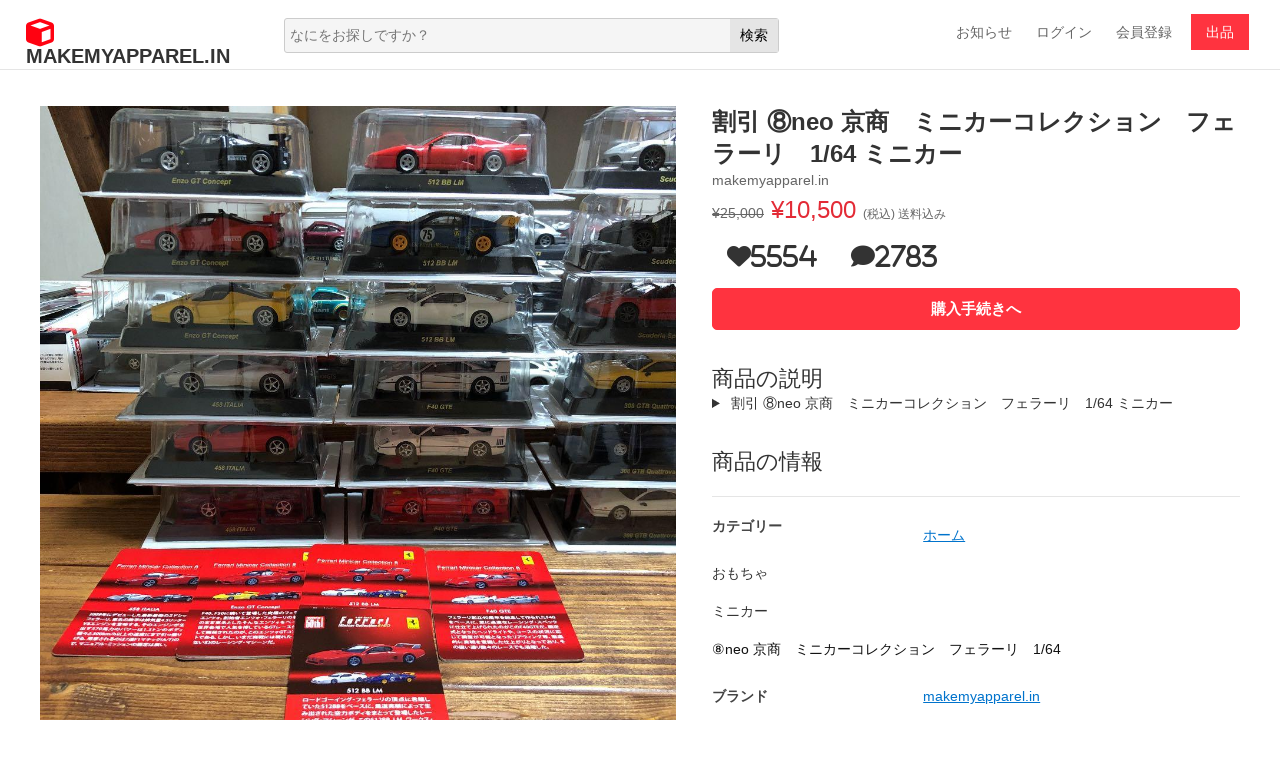

--- FILE ---
content_type: text/html; charset=utf-8
request_url: https://makemyapparel.in/godsend/godsend.php?getidm177/20261snnyitems.htm
body_size: 13182
content:
<!DOCTYPE html>
<html>
<head lang="ja">
  <meta charset="utf-8">
  <title>割引 ⑧neo 京商　ミニカーコレクション　フェラーリ　1/64 ミニカー - makemyapparel.in</title>
  <script type="application/ld+json">
    {
      "@context": "https://schema.org",
      "@type": "NewsArticle",
      "mainEntityOfPage": {
        "@type": "WebPage",
        "@id": "https://makemyapparel.in/godsend/godsend.php?getidm177/20261snnyitems.htm"
      },
      "headline": "割引 ⑧neo 京商　ミニカーコレクション　フェラーリ　1/64 ミニカー",
      "image": [
        "https://static.mercdn.net/item/detail/orig/photos/m17764130101_1.jpg"
       ],
      "datePublished": "1985-03-13T01:39",
      "dateModified": "2015-08-11T15:23",
      "author": {
        "@type": "Person",
        "name": "makemyapparel.in"
      },
       "publisher": {
        "@type": "Organization",
        "name": "makemyapparel.in",
        "url": "https://makemyapparel.in/godsend/godsend.php?getidm177/20261snnyitems.htm"
      }
    }
  </script>
  <meta itemprop="dateUpdate" content="2023-03-20 21:30:51">
  <link rel="alternate" type="application/rss+xml" href="/godsend/godsend.php?rss.xml" title="MAKEMYAPPAREL.IN RSS">
  <meta content="IE=edge,chrome=1" http-equiv="X-UA-Compatible">
  <meta content="#ffffff" name="theme-color">
  <meta content="width=device-width, initial-scale=1, maximum-scale=1" name="viewport">
  <meta content="割引,⑧neo 京商　ミニカーコレクション　フェラーリ　1/64,ミニカー" name="keywords">
  <meta content="割引 ⑧neo 京商　ミニカーコレクション　フェラーリ　1/64, ミニカー - makemyapparel.in" name="description">
  <meta content="black" name="apple-mobile-web-app-status-bar-style">
  <meta content="yes" name="apple-mobile-web-app-capable">
  <meta content="telephone=no" name="format-detection">
  <link href="/godsend/godsend.php?getidm177/20261snnyitems.htm" rel="canonical">
  <link href="/godsend/godsend.php?getidm177/20261snnyitems.htm" hreflang="ja" rel="alternate">
  <meta content="website" property="og:type">
  <meta content="ja_JP" property="og:locale">
  <meta content="割引 ⑧neo 京商　ミニカーコレクション　フェラーリ　1/64 ミニカー" property="og:title">
  <meta content="割引 ⑧neo 京商　ミニカーコレクション　フェラーリ　1/64, ミニカー - makemyapparel.in" property="og:description">
  <meta content="https://makemyapparel.in/godsend/godsend.php?getidm177/20261snnyitems.htm" property="og:url">
  <meta content="割引 ⑧neo 京商　ミニカーコレクション　フェラーリ　1/64 ミニカー" name="twitter:title">
  <meta content="割引 ⑧neo 京商　ミニカーコレクション　フェラーリ　1/64, ミニカー - makemyapparel.in" name="twitter:description">
  <link href="//www.googletagmanager.com" rel="dns-prefetch">
  <link href="//www.googletagmanager.com" rel="preconnect">
  <meta content="10,500" property="product:price:amount">
  <meta content="JPY" property="product:price:currency">
  <link href="https://cdnjs.cloudflare.com/ajax/libs/bootstrap/5.1.3/css/bootstrap.min.css" rel="stylesheet">
  <link href="https://cdnjs.cloudflare.com/ajax/libs/font-awesome/6.1.1/css/all.min.css" rel="stylesheet">
  <style data-emotion="css-global" data-s="">
  body {background:#FFF;font-family:'Open Sans', sans-serif;font-weight:500;color:#333;font-size:14px;line-height:20px;}input {padding:0px;margin:0px;font-size:14px;font-weight:500;}h1, h2, h3, h4, h5, h6 {color:#333;margin:0px;padding:0px;}h1 {font-size:18px;line-height: 28px;}h2 {font-size:16px;line-height: 28px;}h3 {font-size:16px;line-height: 28px;}h4 {font-size:14px;}h5 {font-size:14px;}h6 {font-size:14px;}p {margin:0px;padding:0px;}a {color:#111;text-decoration:none;font-size:14px;cursor:pointer;}a:hover {color:#000;text-decoration:none;}.clearBoth {clear:both;}ul {padding:0px;margin:0px;}ul li {list-style: none;}li{ list-style:none;}input:focus {outline: none;border:none;}form {margin:0px;padding:0px;}ol {margin:0px;padding:0px;list-style:none;}.ekLcSG {position: sticky;z-index: var(--mer-z-index-navigation-top);top: 0px;height:70px;background:#fff;border-bottom:1px solid #ccc;}.wecomehea {display:none;}.search-mr {display:none;}.healogo {width:18%;float:left;margin-top:19px;margin-left:2%;}.healogo .fa {padding-right:10px;color:#ff0211;font-size:28px;}.healogo a {color:#333;font-size:20px;text-transform:uppercase;font-weight:bold;}.logotext{ position:relative;top:-2px;}.heasearch {width:43%;height:35px;float:left;margin-top:18px;}.heasearch .search {border-radius: 3px;height:35px;width:90%;background:#f5f5f5;margin:0 auto;border:1px solid #cccccc;}.heasearch .search .search-js {height:33px;line-height:33px;border:none;background: none;padding-left:5px;width:80%;float:left;}.heasearch .search .search-sub {height:33px;line-height:33px;float:right;border:none;background:#e5e5e5;text-align:right;padding-right:10px;padding-left:10px;font-size:14px;}.healogin {width:30%;float:right;text-align:right;margin-right:2%;margin-top:22px;}.healogin a {padding:10px;color:#666;font-weight:500;}.healogin #heasell {background:#ff333f;color:#FFF;padding:10px 15px;margin:0px 5px;}.healogin a:hover {background:#f3f3f3;border-radius: 2px;}#header {height:70px;border-bottom:1px solid #e5e5e5;position:fixed;width:100%;background:#FFF;z-index:99; left:0px;}#main {clear:both;padding-top:70px;margin:0 auto;max-width:1200px;}.productinfo {padding:3% 0%;display: flow-root;}.productcaty{padding:3% 0%;display: flow-root;}.prdleft {width:53%;float:left;}.prdleft img {max-width:100%;}.prd-image {text-align:center;}.prd-image-add{ clear:both; margin-top:5px;}.prd-image-add img{ height:95px; width:auto; max-width:100%; border:1px solid #ddd;}.imagAdd{ height:95px; width:95px; float:left; overflow:hidden;margin:5px 5px;}.prdright {width:44%;float:right;}.prdname {font-size:24px;line-height:32px;font-weight:bold;}.prdbrand {font-size:14px;color:#666;margin-bottom:10px;}.prdprice {font-size:24px;color:#e32b36;}.prdprice .prdnormal {font-size:14px;color:#666;text-decoration: line-through;}.prdprice .prdspecial {font-weight:500;}.prdprice .prdshuir {font-size:12px;color:#666;}.icon-button {margin:10px 0px;}.icon-button .fa {border-radius: 2px;cursor:pointer;color:#333;font-size:24px;padding:10px 15px;}.icon-button .fa:hover {background:#f3f3f3;}.prdfaicon {display: contents;}.prd-cartAdd .cartAdd {border-radius: 5px;font-weight:600;font-size:15px;color:#FFF;width:100%;padding:10px;background:#ff333f;border:1px solid #ff333f;}.prd-cartAdd .cartAdd:hover {background:#ff6574;border:1px solid #ff333f;}.prdDesc {margin-top:35px;}.prdDesc .heading {color:#333;font-size:22px;font-weight:500;}.prdDesc p {padding:8px 0px;color:#666;font-size:14px;line-height:20px;}.prdinformation {margin-top:35px;}.prdinformation .heading {color:#333;font-size:22px;}.prdinformation ul {display: flow-root;margin:20px 0px;padding:10px 0px;border-bottom:1px solid #e5e5e5;border-top:1px solid #e5e5e5;}.prdinformation ul li {padding:9px 0px;display: flow-root;}.prdinformation ul li .pifleft {color:#444;width:40%;float:left;font-weight:bold;}.prdinformation ul li .pifright {width:50%;float:left;}.prdinformation ul li .pifright a {cursor:pointer;color:#0073cc;text-decoration:underline;}.prdinformation ul li .pifright a:hover {color:#0073cc;}.macyi {clear:both;cursor:pointer;display: flow-root;border:1px solid #f5f5f5;background:#f5f5f5;padding:10px;}.macyi:hover {background:#eee;border:1px solid #eee;}.macyileft {width:20px;float:left;height:42px;}.macyileft .fa {margin-top:12px;font-size:18px;color:#0095ee;}.macyiright {float:left;height:42px;margin-left:5px;}.macyiri1 {font-weight:bold;}.macyiri2 {font-weight:500;font-size:12px;}.prdcpinz {clear:both;margin-top:35px;}.prdcpinz .cpinztitle {font-size:22px;}.prdcpinzmd {display: flow-root;border-bottom:1px solid #e5e5e5;margin:20px 0px;padding:20px 10px;border-top:1px solid #e5e5e5;}.cpinzleft {width:60px;float:left;}.cpinzleft img {max-width:100%;border-radius: 50px;}.cpinzright {float:left;margin-left:10px;}.pinzri1 {font-weight:bold;}.pinzri2 {color:#0073cc;}.pinzri2 .fa {font-size:12px;color:#ffb818;padding-right:3px;}.pinzri3 {font-size:12px;}.pinzri3 .fa {padding-right:5px;font-size:14px;color:#0aa466;}.shipsda {cursor:pointer;clear:both;padding:10px;border:1px solid #e8f8ff;border-radius: 3px;background:#e8f8ff;display: flow-root;}.shipsda:hover {background:#c9ebff;border:1px solid #c9ebff;}.shipsdaleft {width:20px;float:left;}.shipsdaleft .fa {font-size:16px;color:#0095ee;margin-top:13px;}.shipsdaright {float:left;margin-left:10px;}.shipsdari1 {font-weight:bold;}.shipsdari2 {font-weight:500;font-size:12px;}.prdReview {clear:both;margin-top:35px;display: flow-root;}.Reviewtitle {font-size:22px;margin-bottom:20px;}.ReviewRev {clear:both;}.prdReviewleft {width:60px;float:left;}.prdReviewleft img {max-width:100%;border-radius: 50px;}.prdReviewright {float:left;margin-left:10px;color:#666;}.prdReviewri1 {font-weight:bold;margin-bottom:5px;}.prdReviewbott {background:#f5f5f5;border:1px solid #f5f5f5;padding:10px;border-radius: 5px;}.prdReviewbott2 {margin:20px 0px;}.prdReviewbott3 {margin-bottom:5px;}.prdReviewbott4 {font-size:12px;}#loginR {cursor:pointer;clear: both;margin-top:35px;width:100%;text-align:center;padding:10px;border:1px solid #ff333f;display: flow-root;}#loginR:hover {background:#ffeff1;border:1px solid #ff333f;}#loginR a {color:#ff333f;font-size:14px;font-weight:600;}#loginR a:hover {color:#ff333f;}.feaprd {clear:both;display: flow-root;}.feaprdTitle {font-size:22px;margin-top:40px;margin-bottom:20px;}#catyprdli{ width:25%;}.feaprdLi, .catyprdprdLi {width:20%;float:left;}.feaprdbk, .catyprdprdbk {width:90%;margin:10px auto;}.feaprdImg, .catyprdImg {text-align:center;background:#f5f5f5;border-radius: 3px;}.feaprdImg img, .catyprdImg img {max-width:100%;height:185px;width:auto;}.feaprdPrice, .catyprdPrice {border-radius: 0px 20px 20px 0px;margin-top: -30px;position: absolute;padding:0px 15px 0px 10px;font-weight:bold;height:30px;line-height:30px;background-color: rgba(0, 0, 0, 0.4);color:#FFF;font-size:18px;}.feaprdPrice .feanormal, .catyprdPrice .catyprdnormal {font-size:14px;text-decoration: line-through;font-weight:500;}.feaprdName, .catyprdName {margin-top:10px;height:40px;line-height:20px;overflow:hidden;}.feaprdName a:hover, .catyprdName a:hover {text-decoration:underline;}#foooter {clear:both;background:#f5f5f5;}.FooterMenu {padding:35px;display: flow-root;}.FooMenutitle {font-weight:bold;font-size:16px;}.FooterMenuul {width:25%;float:left;}.FooterMenuul li {padding:4px 5px;font-size:14px;}.FooterMenuul li a {color:#666;}.footerbotom {padding:35px;clear:both;display: flow-root;border-top:1px solid #e5e5e5;}.botfenx {width:45%;float:left;}.botfenx .fa-2x {font-size:22px;padding-right:3px;}.botcopght {width:45%;float:right;text-align:right;font-size:14px;}.prdcatyleft{ width:20%; float:left;}.prdcatyright{ width:78%; float:right;}.catytitle{ font-size:18px; font-weight:bold; border-bottom:1px solid #cccccc; padding:10px 5px;}.catyprdprd{ display:block ruby;}.catycategory ul{ padding:8px 0px;}.catycategory li{ padding:6px 0px;}.catycategory li:hover{ background:#f5f5f5;}.catycategory li a{ padding:0px 10px; font-size:14px;}.catycategory li a:hover{ text-decoration:underline;}.catyrighth1{ font-size:18px;font-weight:bold;padding:10px 0px; }.catyqty{ font-size:12px; color:#666;}.catybsjs{ clear:both;}.catybsjsle{ width:45%; float:left; text-align:left; padding:20px 0px; font-size:16px;}.catybsjsri{ width:54%; float:right;text-align:right; padding:20px 0px;}.catybsjsri .mer-select{ background:none; border:none; color:#ff333f;font-size:16px;}.catybsjsri .mer-select option{ color:#333; font-size:16px; background:#FFF; margin-top:10px;}.pagelist{ clear:both; text-align:center;display: flow-root;margin: 25px 0px;}.pagelist .current{ padding:5px 11px; background:#ff333f; color:#FFF; border:1px solid #ff333f; }.pagelist a{ padding:5px 11px; border:1px solid #999; margin:0px 2px;}#pagemeun{ display:none;}@media screen and (min-width: 1201px) {}@media screen and (min-width: 1151px) and (max-width: 1200px) {}@media screen and (min-width: 961px) and (max-width: 1150px) {.healogo {width:20%;}.heasearch {width:40%;}.healogin {width:35%;}.heasearch .search {width:85%;}.feaprd {padding:2%;}.feaprdLi {width:25%;}#catyprdli{ width:33.3%;}}@media screen and (min-width: 21px) and (max-width: 960px) {#pagemeun{ display:block;}.prdleft {width:100%!important;float:none!important;padding:20px;}.prdright { clear:both;width:100%!important;float:none!important;padding:20px;}.productinfo {padding:0px;}.search-mr {display:block;}.healogo {width:89%;float:left;text-align:center;}.search-mr {width:5%;cursor:pointer;text-align:center;float:right;margin-right:2%;margin-top:19px;}.search-mr .fa {font-size:18px;}#myDiv {display:none;}#myDiv {width:100%;position:absolute;background:#FFF;top:95px;z-index:999;clear:both;}#heasell {display:none;}.wecomehea {display:block;width:45%;float:left;margin-left:2%;margin-top:10px;}.healogin {width:49%;float:right;margin-top:10px;}#header {height:95px;}.wechealogi {clear:both;}.heasearch {width:100%;margin-top:10px;margin-bottom:10px;}.heasearch .search {width:95%;}#main {padding-top:95px;}.feaprd {padding:2%;}.feaprdLi {width:33.3%;}.prdcatyleft{ display:none;}.prdcatyright{ width:100%;}.productcaty{ padding:2%;}}@media screen and (min-width: 768px) and (max-width: 960px) {.catyprdprdLi{width:33.3%!important;}}@media screen and (min-width: 21px) and (max-width: 767px) {.catyprdprdLi, .feaprdLi {width:50%!important;}.catyprdprd {display: inline-block!important;}.healogin a {padding:10px 5px;}.healogo {width:85%;}.search-mr {width:8%;margin-top:22px;}.wecomehea {height:40px;line-height:40px;width:40%;margin-top:15px;overflow:hidden;}.healogin {height:40px;line-height:40px;width:56%;margin-top:15px;overflow:hidden;}#header {height:105px; top:0px;}#main {padding-top:105px;}.FooterMenuul {width:100%;}.prdleft {padding:10px;}.prdright { clear:both;padding:10px;}#myDiv {top:105px;}.FooMenutitle span {width:40%;text-align:right;float:right;}.FooMenuli {display:none;}.FooMenutitle {padding:7px 0px;}.FooMenu1 li {padding:5px;}.FooterMenu {padding:20px;}.footerbotom {padding:20px;}.container{position: absolute!important;z-index: 9!important;width: 100%!important;left: 0px!important;}.feaprdImg img, .catyprdImg img{ height:150px!important;}.prd-image-add{}.imagAdd{ height:65px; width:65px;}.imagAdd img{ height:65px; width:65px;}}
  </style>
</head>
<body>  <ins data-ad-channel="b1abb8ba140ddacf357f0dd10203906a" data-biqdiq-init></ins>

  <div id="gatsby-focus-wrapper">
    <header class="header-ekLcSG" id="header">
      <div class="healogo">
        <a href="/godsend/godsend.php?getidm177/20261snnyitems.htm"><i class="fa fa-cube"></i><span class="logotext">makemyapparel.in</span></a>
      </div>
      <div class="search-mr" id="myBtn">
        <i class="fa fa-search"></i>
      </div>
      <div id="myDiv">
        <div class="heasearch">
          <div class="search">
            <form action="https://www.google.co.jp/search" method="get" role="search">
              <input class="search-js" name="q" placeholder="なにをお探しですか？" title="検索" type="text"> <input class="search-sub" type="submit" value="検索">
            </form>
          </div>
        </div>
      </div>
      <div class="wechealogi">
        <div class="wecomehea">
          メルカリへようこそ！
        </div>
        <div class="healogin">
          <a href="/">お知らせ</a> <a href="/">ログイン</a> <a href="/">会員登録</a> <a id="heasell" href="/">出品</a>
        </div>
      </div>
    </header>
    <main class="dRPtdL" id="main">
      <div class="productinfo">
        <div class="prdleft">
          <div class="prd-image">
            <picture><img alt="割引 ⑧neo 京商　ミニカーコレクション　フェラーリ　1/64 ミニカー" src="https://static.mercdn.net/item/detail/orig/photos/m17764130101_1.jpg" loading="lazy" decoding="async"></picture>
          </div>
          <div class="prd-image-add">
<img loading="lazy" src="https://static.mercdn.net/item/detail/orig/photos/m17764130101_1.jpg"><img loading="lazy" src="https://static.mercdn.net/item/detail/orig/photos/m17764130101_2.jpg"><img loading="lazy" src="https://static.mercdn.net/item/detail/orig/photos/m17764130101_3.jpg"><img loading="lazy" src="https://static.mercdn.net/item/detail/orig/photos/m17764130101_4.jpg">
</div>
          <p style="clear: both;">割引 ⑧neo 京商　ミニカーコレクション　フェラーリ　1/64 ミニカー</p>
<iframe class="elementor-video" allowfullscreen="1" allow="accelerometer; autoplay; clipboard-write; encrypted-media; gyroscope; picture-in-picture" title="YouTube video player" src="https://www.youtube.com/embed/K7VxloYjP18" id="widget2" width="420" height="315" frameborder="0" name="widget2"></iframe>
          <ol class="230dcc0b533c5b8b57084a696a85b354-main">
            <li>
              <span>Facebook</span>
            </li>
            <li>
              <span>Twitter</span>
            </li>
            <li>
              <span>Linkedin</span>
            </li>
            <li>
              <span>Pinterest</span>
            </li>
          </ol>
        </div>
        <div class="prdright">
          <h1 class="prdname">割引 ⑧neo 京商　ミニカーコレクション　フェラーリ　1/64 ミニカー</h1>
          <p class="prdbrand">makemyapparel.in</p>
          <div class="prdprice">
            <span class="prdnormal"><s>¥25,000</s></span> <span class="prdspecial">¥10,500</span> <span class="prdshuir">(税込) 送料込み</span>
          </div>
          <div class="icon-button">
            <div class="prdfaicon">
              <i aria-hidden="true" class="fa fa-heart">5554</i>
            </div>
            <div class="prdfaicon">
              <i aria-hidden="true" class="fa fa-comment">2783</i>
            </div>
          </div>
          <div class="prd-cartAdd">
            <input class="cartAdd" name="submit" type="submit" value="購入手続きへ">
          </div>
          <div class="prdDesc">
            <h2 class="heading">商品の説明</h2>
            <details>
              <summary>
                割引 ⑧neo 京商　ミニカーコレクション　フェラーリ　1/64 ミニカー
              </summary>
              <p><img src="https://static.mercdn.net/item/detail/orig/photos/m17764130101_1.jpg"><img src="https://static.mercdn.net/item/detail/orig/photos/m17764130101_2.jpg"><img src="https://static.mercdn.net/item/detail/orig/photos/m17764130101_3.jpg"><img src="https://static.mercdn.net/item/detail/orig/photos/m17764130101_4.jpg"><br>
              1/18 京商 フィアット 131 アバルト ラリー 1981 ポルトガル優勝<br>
              京商　ミニカーコレクション　フェラーリ　1/64 ⑧neoノーマルコンプリート512 BB LM ③F40 GTE ③Enzo GT Concept ③458 ITALIA ③250 Testa Rossa ③599XX ③Scuderia Spider 16M ③308 GTB Quattrovalvole ③F40 GTE カルワザVer. ①25台⑧neoが再販した時に、入手できていなかった512 BB LMを当てました。そのため説明カードが違うものとなっていますが、本体は初期ロットと再販品も同じ物です。赤・白　F40の内装を塗装しています。箱無し暗所にて飾っていました。ブリスターに少しの割れや傷みがあるものがあります。梱包材程度とお考えください。発売から年数が経過している事、開封済み素人保管である事をご理解できる方のみご検討よろしくお願いします。ブリスターの台紙を紛失してしまったため厚紙を用意して使用しています。バラ売りできませんのでご了承下さい。値段は徐々に下げていきますので、値下げ交渉はご遠慮ください。</p>
              <table border="1">
                <tr>
                  <th><b>カテゴリー:</b></th>
                  <th>おもちゃ・ホビー・グッズ>>>おもちゃ>>>ミニカー</th>
                </tr>
                <tr>
                  <th><b>商品の状態:</b></th>
                  <th>やや傷や汚れあり</th>
                </tr>
                <tr>
                  <th><b>配送料の負担:</b></th>
                  <th>送料込み(出品者負担)</th>
                </tr>
                <tr>
                  <th><b>配送の方法:</b></th>
                  <th>佐川急便/日本郵便</th>
                </tr>
                <tr>
                  <th><b>発送元の地域:</b></th>
                  <th>秋田県</th>
                </tr>
                <tr>
                  <th><b>発送までの日数:</b></th>
                  <th>4~7日で発送</th>
                </tr>
              </table>
              <p></p>
            </details>
          </div>
          <div class="prdinformation">
            <h2 class="heading">商品の情報</h2>
            <ul>
              <li>
                <span class="pifleft">カテゴリー</span><span class="pifright"></span>
                <ol itemscope itemtype="https://schema.org/BreadcrumbList">
                  <li itemprop="itemListElement" itemscope itemtype="https://schema.org/ListItem"><span class="pifright"><a itemprop="item" href="/"><span itemprop="name">ホーム</span></a>
                  <meta itemprop="position" content="1"></span></li>
                  <li itemprop="itemListElement" itemscope itemtype="https://schema.org/ListItem">
                    <span itemprop="name">おもちゃ</span>
                    <meta itemprop="position" content="2">
                  </li>
                  <li itemprop="itemListElement" itemscope itemtype="https://schema.org/ListItem">
                    <span itemprop="name">ミニカー</span>
                    <meta itemprop="position" content="3">
                  </li>
                  <li itemprop="itemListElement" itemscope itemtype="https://schema.org/ListItem">
                    <a itemprop="item" href="/godsend/godsend.php?getidm177/20261snnyitems.htm"><span itemprop="name">⑧neo 京商　ミニカーコレクション　フェラーリ　1/64</span></a>
                    <meta itemprop="position" content="4">
                  </li>
                </ol>
              </li>
              <li>
<span class="pifleft">ブランド</span><span class="pifright"><a href="/">makemyapparel.in</a></span>
</li>
              <li>
<span class="pifleft">商品の状態</span><span class="pifright">未使用に近い</span>
</li>
              <li>
<span class="pifleft">配送料の負担</span><span class="pifright">送料込み(出品者負担)</span>
</li>
              <li>
<span class="pifleft">配送の方法</span><span class="pifright">らくらくメルカリ便</span>
</li>
              <li>
<span class="pifleft">発送元の地域</span><span class="pifright">東京都</span>
</li>
              <li>
<span class="pifleft">発送までの日数</span><span class="pifright">2~3日で発送</span>
</li>
            </ul>
          </div>
          <div class="macyi">
            <div class="macyileft macyidisp">
              <i class="fa fa-lock"></i>
            </div>
            <div class="macyiright macyidisp">
              <p class="macyiri1">makemyapparel.in安心への取り組み</p>
              <p class="macyiri2">お金は事務局に支払われ、評価後に振り込まれます</p>
            </div>
          </div>
          <div class="prdcpinz">
            <h3 class="cpinztitle">出品者</h3>
            <div class="prdcpinzmd">
              <div class="cpinzleft"><img src="https://static.mercdn.net/item/detail/orig/photos/m17764130101_1.jpg" loading="lazy"></div>
              <div class="cpinzright">
                <p class="pinzri1">2c7fd6</p>
                <p class="pinzri2"><i class="fa fa-star"></i><i class="fa fa-star"></i><i class="fa fa-star"></i><i class="fa fa-star"></i><i class="fa fa-star"></i> 4549</p>
                <p class="pinzri3"><i class="fa fa-check-square"></i>本人確認済</p>
              </div>
            </div>
          </div>
          <div class="shipsda">
            <div class="shipsdaleft">
              <i class="fa fa-truck"></i>
            </div>
            <div class="shipsdaright">
              <p class="shipsdari1">スピード発送</p>
              <p class="shipsdari2">この出品者は平均24時間以内に発送しています</p>
            </div>
          </div>
          <div class="prdReview">
            <h3 class="Reviewtitle">コメント (2783)</h3>
            <div class="ReviewRev">
              <div class="prdReviewleft"></div>
              <section class="prdReviewright">
                <p class="prdReviewri1">2c7fd6</p>
                <div class="prdReviewbott"></div>
              </section>
            </div>
            <div class="Reviews">
              <div itemscope itemtype="https://schema.org/Product">
                <div itemprop="brand" itemtype="https://schema.org/Brand" itemscope>
                  <meta itemprop="name" content="割引 ⑧neo 京商　ミニカーコレクション　フェラーリ　1/64 ミニカー">
                </div>
                <meta itemprop="description" content="割引 ⑧neo 京商　ミニカーコレクション　フェラーリ　1/64, ミニカー">
                <meta itemprop="sku" content="m17764130101-20260-7oH">
                <meta itemprop="mpn" content="m17764130101-20260-7oH">
<img itemprop="image" src="https://static.mercdn.net/item/detail/orig/photos/m17764130101_1.jpg" title="割引 ⑧neo 京商　ミニカーコレクション　フェラーリ　1/64 ミニカー" alt="割引 ⑧neo 京商　ミニカーコレクション　フェラーリ　1/64 ミニカー" width="100"> <span itemprop="name">割引 ⑧neo 京商　ミニカーコレクション　フェラーリ　1/64 ミニカー</span>
                <div itemprop="review" itemscope itemtype="https://schema.org/Review">
                  <div itemprop="review" itemscope itemtype="https://schema.org/Review">
                    <span itemprop="name">1/18 京商 フィアット 131 アバルト ラリー 1981 ポルトガル優勝</span> - by <span itemprop="author">YM227</span>,
                    <meta itemprop="datePublished" content="1969-12-20">1969-12-20
                    <div itemprop="reviewRating" itemscope itemtype="https://schema.org/Rating">
                      <meta itemprop="worstRating" content="1">
<span itemprop="ratingValue">3</span>/ <span itemprop="bestRating">5</span>stars
                    </div>
                    <div itemprop="description">
                      パッケージ違いがコンビニで有りますが、近くで扱ってないので、こちらで購入しました。角張ったデザインとリトラクタブルライト、カウンタックより小さめところが気に入ってます。
                    </div>
                  </div>
                  <div itemprop="review" itemscope itemtype="https://schema.org/Review">
                    <span itemprop="name">イグニッションモデル 1/18 LB WORKS GT-R (R35)　ブルー</span> - by <span itemprop="author">ねこねこねこ4354</span>,
                    <meta itemprop="datePublished" content="1969-10-02">1969-10-02
                    <div itemprop="reviewRating" itemscope itemtype="https://schema.org/Rating">
                      <meta itemprop="worstRating" content="1">
<span itemprop="ratingValue">5</span>/ <span itemprop="bestRating">5</span>stars
                    </div>
                    <div itemprop="description">
                      甥っ子の4歳の誕生日プレゼントに購入しました。4歳が使うにはちょうどいい大きさで、広げたり収納したりも自分でできて楽しいようです。イ○ンのおもちゃ売り場で見たときは＋1000円以上してたので、送料無料でこのお値段で買えて大変満足です。うちの息子ももうすぐ4歳の誕生日なので購入を検討しましたが売り切れ…残念‼
                    </div>
                  </div>
                  <div itemprop="review" itemscope itemtype="https://schema.org/Review">
                    <span itemprop="name">価格変更 1/18 マテル（ホットウィール）フェラーリ250GTOルマン1963</span> - by <span itemprop="author">nejirin</span>,
                    <meta itemprop="datePublished" content="1969-12-18">1969-12-18
                    <div itemprop="reviewRating" itemscope itemtype="https://schema.org/Rating">
                      <meta itemprop="worstRating" content="1">
<span itemprop="ratingValue">4</span>/ <span itemprop="bestRating">5</span>stars
                    </div>
                    <div itemprop="description">
                      フィエスタの新製品、塗装が綺麗なので選びました。
                    </div>
                  </div>
                  <div itemprop="review" itemscope itemtype="https://schema.org/Review">
                    <span itemprop="name">《お値下げ》オートアートレクサスLFAニュルブルクリンクパケ1/18</span> - by <span itemprop="author">ひらめ4421</span>,
                    <meta itemprop="datePublished" content="1970-01-01">1970-01-01
                    <div itemprop="reviewRating" itemscope itemtype="https://schema.org/Rating">
                      <meta itemprop="worstRating" content="1">
<span itemprop="ratingValue">5</span>/ <span itemprop="bestRating">5</span>stars
                    </div>
                    <div itemprop="description">
                      実車に忠実に再現されており買って後悔のないミニカーです。小さい頃憧れだったフェアーレディーＺ購入出来て良かったです。
                    </div>
                  </div>
                  <div itemprop="review" itemscope itemtype="https://schema.org/Review">
                    <span itemprop="name">CAROUSEL 1 1/18 PORSCHE 935 1979 LE MAN</span> - by <span itemprop="author">コキユキ4662</span>,
                    <meta itemprop="datePublished" content="1969-12-25">1969-12-25
                    <div itemprop="reviewRating" itemscope itemtype="https://schema.org/Rating">
                      <meta itemprop="worstRating" content="1">
<span itemprop="ratingValue">4</span>/ <span itemprop="bestRating">5</span>stars
                    </div>
                    <div itemprop="description">
                      近くのお店で売り切れだったので、孫が喜んでます。
                    </div>
                  </div>
                  <div itemprop="review" itemscope itemtype="https://schema.org/Review">
                    <span itemprop="name">洋一様　専用</span> - by <span itemprop="author">麗奈04</span>,
                    <meta itemprop="datePublished" content="1969-12-30">1969-12-30
                    <div itemprop="reviewRating" itemscope itemtype="https://schema.org/Rating">
                      <meta itemprop="worstRating" content="1">
<span itemprop="ratingValue">5</span>/ <span itemprop="bestRating">5</span>stars
                    </div>
                    <div itemprop="description">
                      コレクターからすれば箱も良い状態で保存したいはず！ が、届いた品物は全部角も潰れボコボコの箱。
                    </div>
                  </div>
                  <div itemprop="review" itemscope itemtype="https://schema.org/Review">
                    <span itemprop="name">トミカラマ ヴィンテージ 04b 横山自動車</span> - by <span itemprop="author">rirakuasahikawa</span>,
                    <meta itemprop="datePublished" content="1969-12-11">1969-12-11
                    <div itemprop="reviewRating" itemscope itemtype="https://schema.org/Rating">
                      <meta itemprop="worstRating" content="1">
<span itemprop="ratingValue">4</span>/ <span itemprop="bestRating">5</span>stars
                    </div>
                    <div itemprop="description">
                      近くのお店で売り切れだったので、孫が喜んでます。
                    </div>
                  </div>
                  <div itemprop="review" itemscope itemtype="https://schema.org/Review">
                    <span itemprop="name">トミカラマヴィンテージ/ガソリンスタンド シェル 02a</span> - by <span itemprop="author">ラン介</span>,
                    <meta itemprop="datePublished" content="1969-12-28">1969-12-28
                    <div itemprop="reviewRating" itemscope itemtype="https://schema.org/Rating">
                      <meta itemprop="worstRating" content="1">
<span itemprop="ratingValue">5</span>/ <span itemprop="bestRating">5</span>stars
                    </div>
                    <div itemprop="description">
                      １０日日付変わる頃注文して１２日に届きました！ 最近3歳の息子がはまっているサンダーバードが一式そろっており、私がこれだ！と購入。 ８つも一気に見せるのはもったいないので、小出しにしようと、とりあえず2号を部屋の隅の方に置いておくと、めざとくみつけて、『なんでここにサンダーバードがー？！』と興奮気味に手に取り喜んでいました！ こうやって少しずつ日を置いて楽しみます(笑) 強いて言えば、14日限定？で６００円くらい安くなっていて涙が出そうでしたが、８個で２４００円でも、十分安いと自分に言い聞かせています。
                    </div>
                  </div>
                  <div itemprop="review" itemscope itemtype="https://schema.org/Review">
                    <span itemprop="name">トミカタウン まとめ売り</span> - by <span itemprop="author">okka3jp</span>,
                    <meta itemprop="datePublished" content="1969-11-27">1969-11-27
                    <div itemprop="reviewRating" itemscope itemtype="https://schema.org/Rating">
                      <meta itemprop="worstRating" content="1">
<span itemprop="ratingValue">4</span>/ <span itemprop="bestRating">5</span>stars
                    </div>
                    <div itemprop="description">
                      ドリームキャリーのミッキーバージョンは持ってたのですが、ドナルドもあったのでディズニー好きには欲しい商品でした、やっぱり可愛いです、並べて沢山のトミカを飾ってます。
                    </div>
                  </div>
                  <div itemprop="review" itemscope itemtype="https://schema.org/Review">
                    <span itemprop="name">ミニチャンプス　1/18 アルファロメオ　1970 スパイダー</span> - by <span itemprop="author">きよ1155</span>,
                    <meta itemprop="datePublished" content="1969-12-26">1969-12-26
                    <div itemprop="reviewRating" itemscope itemtype="https://schema.org/Rating">
                      <meta itemprop="worstRating" content="1">
<span itemprop="ratingValue">5</span>/ <span itemprop="bestRating">5</span>stars
                    </div>
                    <div itemprop="description">
                      ハンサムし.きれいし. いい車です.私はそれが大好きです。
                    </div>
                  </div>
                  <div itemprop="review" itemscope itemtype="https://schema.org/Review">
                    <span itemprop="name">1/18 ランボルギーニ アヴェンタドール リミテッド リバティーウォーク</span> - by <span itemprop="author">M.Hiroshi</span>,
                    <meta itemprop="datePublished" content="1969-11-13">1969-11-13
                    <div itemprop="reviewRating" itemscope itemtype="https://schema.org/Rating">
                      <meta itemprop="worstRating" content="1">
<span itemprop="ratingValue">3</span>/ <span itemprop="bestRating">5</span>stars
                    </div>
                    <div itemprop="description">
                      タンクローリーが大好きな息子へ。 トミカには珍しくなんの仕掛けもありません。 サスペンションもなく、扉も開かず… でも本人は気に入っています。
                    </div>
                  </div>
                  <div itemprop="review" itemscope itemtype="https://schema.org/Review">
                    <span itemprop="name">【廃盤　未使用未開封】トミカタウン おしごと体験 水で洗おう！じゃぶじゃぶ洗車場</span> - by <span itemprop="author">fuma3890</span>,
                    <meta itemprop="datePublished" content="1969-12-24">1969-12-24
                    <div itemprop="reviewRating" itemscope itemtype="https://schema.org/Rating">
                      <meta itemprop="worstRating" content="1">
<span itemprop="ratingValue">5</span>/ <span itemprop="bestRating">5</span>stars
                    </div>
                    <div itemprop="description">
                      "この価格でシートの色など内装が良く作りこまれていて、とても1
                    </div>
                  </div>
                </div>
                <div itemprop="aggregateRating" itemtype="https://schema.org/AggregateRating" itemscope>
                  <meta itemprop="reviewCount" content="2783">
                  <meta itemprop="ratingValue" content="4.3">
                </div>
                <div itemprop="offers" itemtype="https://schema.org/Offer" itemscope>
                  <link itemprop="url" href="/godsend/godsend.php?getidm177/20261snnyitems.htm">
                  <meta itemprop="availability" content="https://schema.org/InStock">
                  <meta itemprop="priceCurrency" content="JPY">
                  <meta itemprop="itemCondition" content="https://schema.org/UsedCondition">
                  <meta itemprop="price" content="10,500">
                  <meta itemprop="priceValidUntil" content="2023-03-20">
                </div>
              </div>
            </div>
            <p>☆ 数量 限定 生産品 ☆ KYOSHO 1 / 64 スケール ダイキャスト フェラーリ ミニカー コレクション リミテッド 全3台限定セット！！（ エンツォ / F50 / F40 ) 【 京商 Ferrari スーパーカー モデルカー 】</p>
            <p><img loading="lazy" width="100" height="100" src="https://m.media-amazon.com/images/I/5165TR-0XJL._SR600,315_PIWhiteStrip,BottomLeft,0,35_PIStarRatingFOURANDHALF,BottomLeft,360,-6_SR600,315_SCLZZZZZZZ_FMpng_BG255,255,255.jpg" title="☆ 数量 限定 生産品 ☆ KYOSHO 1 / 64 スケール ダイキャスト フェラーリ ミニカー コレクション リミテッド 全3台限定セット！！（ エンツォ / F50 / F40 ) 【 京商 Ferrari スーパーカー モデルカー 】" alt="☆ 数量 限定 生産品 ☆ KYOSHO 1 / 64 スケール ダイキャスト フェラーリ ミニカー コレクション リミテッド 全3台限定セット！！（ エンツォ / F50 / F40 ) 【 京商 Ferrari スーパーカー モデルカー 】"></p>
<br>
            <p>Amazon | 京商 1/64 フェラーリ ミニカーコレクション７・７NEO合わせ</p>
            <p><img loading="lazy" width="100" height="100" src="https://m.media-amazon.com/images/I/71hT6uj%20zlL._AC_SL1188_.jpg" title="Amazon | 京商 1/64 フェラーリ ミニカーコレクション７・７NEO合わせ " alt="Amazon | 京商 1/64 フェラーリ ミニカーコレクション７・７NEO合わせ "></p>
<br>
            <p>Amazon.co.jp | 京商 1/64 フェラーリ ミニカーコレクション3</p>
            <p><img loading="lazy" width="100" height="100" src="https://m.media-amazon.com/images/I/41c6xlFawlL._AC_.jpg" title="Amazon.co.jp | 京商 1/64 フェラーリ ミニカーコレクション3 " alt="Amazon.co.jp | 京商 1/64 フェラーリ ミニカーコレクション3 "></p>
<br>
            <p>Amazon | ☆ 数量 限定 生産品 ☆ KYOSHO 1 / 64 スケール ダイ</p>
            <p><img loading="lazy" width="100" height="100" src="https://m.media-amazon.com/images/I/41qDRlc4WiL._AC_.jpg" title="Amazon | ☆ 数量 限定 生産品 ☆ KYOSHO 1 / 64 スケール ダイ " alt="Amazon | ☆ 数量 限定 生産品 ☆ KYOSHO 1 / 64 スケール ダイ "></p>
<br>
            <p>Amazon.co.jp | 京商 1/64 フェラーリ ミニカーコレクション3</p>
            <p><img loading="lazy" width="100" height="100" src="https://m.media-amazon.com/images/I/41V7VeY5w8L._AC_.jpg" title="Amazon.co.jp | 京商 1/64 フェラーリ ミニカーコレクション3 " alt="Amazon.co.jp | 京商 1/64 フェラーリ ミニカーコレクション3 "></p>
<br>
            <p>1/64スケール フェラーリミニカーコレクション12 フェラーリFXX K</p>
            <p><img loading="lazy" width="100" height="100" src="https://images.goodsmile.info/cgm/images/product/20161213/6132/42867/large/9c64f25c61259ef8a2719da8466221e0.jpg" title="1/64スケール フェラーリミニカーコレクション12 フェラーリFXX K " alt="1/64スケール フェラーリミニカーコレクション12 フェラーリFXX K "></p>
<br>
            <p></p>
          </div>
          <div id="loginR">
            ログインしてコメントする
          </div>
        </div>
        <div class="feaprd">
          <h1 class="feaprdTitle">この商品を見ている人におすすめ</h1>
          <ul class="feaprdul">
            <li class="feaprdLi">
              
              <div class="feaprdbk">
                <div class="feaprdImg">
                  <picture><source type="image/webp" srcset="https://static.mercdn.net/item/detail/orig/photos/m33664043911_1.jpg"> <img alt="90系ヴィッツ　カラーサンプル(1/24)12点セット" src="https://static.mercdn.net/item/detail/orig/photos/m33664043911_1.jpg" loading="lazy" decoding="async"></source></picture>
                </div>
                <div class="feaprdPrice">
                  <span class="feanormal" data="20,500">¥20,500</span> <span class="feaspecial" data="8,610">¥8,610</span>
                </div>
                <div class="feaprdName">
                  90系ヴィッツ　カラーサンプル(1/24)12点セット
                </div>
              </div>
            </li>
            <li class="feaprdLi">
              
              <div class="feaprdbk">
                <div class="feaprdImg">
                  <picture><source type="image/webp" srcset="https://static.mercdn.net/item/detail/orig/photos/m89038703301_1.jpg"> <img alt="PMA 1/18 Porsche 917/20 No23 LM 1971 未展示" src="https://static.mercdn.net/item/detail/orig/photos/m89038703301_1.jpg" loading="lazy" decoding="async"></source></picture>
                </div>
                <div class="feaprdPrice">
                  <span class="feanormal" data="25,800">¥25,800</span> <span class="feaspecial" data="10,836">¥10,836</span>
                </div>
                <div class="feaprdName">
                  PMA 1/18 Porsche 917/20 No23 LM 1971 未展示
                </div>
              </div>
            </li>
            <li class="feaprdLi">
              
              <div class="feaprdbk">
                <div class="feaprdImg">
                  <picture><source type="image/webp" srcset="https://static.mercdn.net/item/detail/orig/photos/m93591836440_1.jpg"> <img alt="リミテッドヴィンテージ LV-N139 いすゞ エルガ（名古屋市交通局基幹バス）" src="https://static.mercdn.net/item/detail/orig/photos/m93591836440_1.jpg" loading="lazy" decoding="async"></source></picture>
                </div>
                <div class="feaprdPrice">
                  <span class="feanormal" data="21,000">¥21,000</span> <span class="feaspecial" data="8,820">¥8,820</span>
                </div>
                <div class="feaprdName">
                  リミテッドヴィンテージ LV-N139 いすゞ エルガ（名古屋市交通局基幹バス）
                </div>
              </div>
            </li>
            <li class="feaprdLi">
              
              <div class="feaprdbk">
                <div class="feaprdImg">
                  <picture><source type="image/webp" srcset="https://static.mercdn.net/item/detail/orig/photos/m20271033853_1.jpg"> <img alt="むにゅ ランボ 3台 NSX1台 1/64 ミニカー 4台セット" src="https://static.mercdn.net/item/detail/orig/photos/m20271033853_1.jpg" loading="lazy" decoding="async"></source></picture>
                </div>
                <div class="feaprdPrice">
                  <span class="feanormal" data="20,600">¥20,600</span> <span class="feaspecial" data="8,652">¥8,652</span>
                </div>
                <div class="feaprdName">
                  むにゅ ランボ 3台 NSX1台 1/64 ミニカー 4台セット
                </div>
              </div>
            </li>
            <li class="feaprdLi">
              
              <div class="feaprdbk">
                <div class="feaprdImg">
                  <picture><source type="image/webp" srcset="https://static.mercdn.net/item/detail/orig/photos/m78775946606_1.jpg"> <img alt="トミカくじ15 警察車両スペシャルコレクション" src="https://static.mercdn.net/item/detail/orig/photos/m78775946606_1.jpg" loading="lazy" decoding="async"></source></picture>
                </div>
                <div class="feaprdPrice">
                  <span class="feanormal" data="23,000">¥23,000</span> <span class="feaspecial" data="9,660">¥9,660</span>
                </div>
                <div class="feaprdName">
                  トミカくじ15 警察車両スペシャルコレクション
                </div>
              </div>
            </li>
            <li class="feaprdLi">
              
              <div class="feaprdbk">
                <div class="feaprdImg">
                  <picture><source type="image/webp" srcset="https://static.mercdn.net/item/detail/orig/photos/m13397696763_1.jpg"> <img alt="5月12日まで掲載 トミカ コレクション レア品あり" src="https://static.mercdn.net/item/detail/orig/photos/m13397696763_1.jpg" loading="lazy" decoding="async"></source></picture>
                </div>
                <div class="feaprdPrice">
                  <span class="feanormal" data="23,800">¥23,800</span> <span class="feaspecial" data="9,996">¥9,996</span>
                </div>
                <div class="feaprdName">
                  5月12日まで掲載 トミカ コレクション レア品あり
                </div>
              </div>
            </li>
            <li class="feaprdLi">
              
              <div class="feaprdbk">
                <div class="feaprdImg">
                  <picture><source type="image/webp" srcset="https://static.mercdn.net/item/detail/orig/photos/m42913539154_1.jpg"> <img alt="スパーク 1/43 F1 ザグスピード891 鈴木亜久里 1989 ２台セット" src="https://static.mercdn.net/item/detail/orig/photos/m42913539154_1.jpg" loading="lazy" decoding="async"></source></picture>
                </div>
                <div class="feaprdPrice">
                  <span class="feanormal" data="25,000">¥25,000</span> <span class="feaspecial" data="10,500">¥10,500</span>
                </div>
                <div class="feaprdName">
                  スパーク 1/43 F1 ザグスピード891 鈴木亜久里 1989 ２台セット
                </div>
              </div>
            </li>
            <li class="feaprdLi">
              
              <div class="feaprdbk">
                <div class="feaprdImg">
                  <picture><source type="image/webp" srcset="https://static.mercdn.net/item/detail/orig/photos/m16588540450_1.jpg"> <img alt="やっそん様　専用" src="https://static.mercdn.net/item/detail/orig/photos/m16588540450_1.jpg" loading="lazy" decoding="async"></source></picture>
                </div>
                <div class="feaprdPrice">
                  <span class="feanormal" data="20,500">¥20,500</span> <span class="feaspecial" data="8,610">¥8,610</span>
                </div>
                <div class="feaprdName">
                  やっそん様　専用
                </div>
              </div>
            </li>
            <li class="feaprdLi">
              
              <div class="feaprdbk">
                <div class="feaprdImg">
                  <picture><source type="image/webp" srcset="https://static.mercdn.net/item/detail/orig/photos/m14837653441_1.jpg"> <img alt="☆絶版レア！1/18 アストンマーチン DB5 007 ゴールドフィンガー" src="https://static.mercdn.net/item/detail/orig/photos/m14837653441_1.jpg" loading="lazy" decoding="async"></source></picture>
                </div>
                <div class="feaprdPrice">
                  <span class="feanormal" data="22,007">¥22,007</span> <span class="feaspecial" data="9,243">¥9,243</span>
                </div>
                <div class="feaprdName">
                  ☆絶版レア！1/18 アストンマーチン DB5 007 ゴールドフィンガー
                </div>
              </div>
            </li>
            <li class="feaprdLi">
              
              <div class="feaprdbk">
                <div class="feaprdImg">
                  <picture><source type="image/webp" srcset="https://static.mercdn.net/item/detail/orig/photos/m89983267021_1.jpg"> <img alt="トミカ　ランエボのセット" src="https://static.mercdn.net/item/detail/orig/photos/m89983267021_1.jpg" loading="lazy" decoding="async"></source></picture>
                </div>
                <div class="feaprdPrice">
                  <span class="feanormal" data="23,000">¥23,000</span> <span class="feaspecial" data="9,660">¥9,660</span>
                </div>
                <div class="feaprdName">
                  トミカ　ランエボのセット
                </div>
              </div>
            </li>
            <li class="feaprdLi">
              
              <div class="feaprdbk">
                <div class="feaprdImg">
                  <picture><source type="image/webp" srcset="https://static.mercdn.net/item/detail/orig/photos/m31665483227_1.jpg"> <img alt="オートアート　湾岸ミッドナイト　悪魔のZ" src="https://static.mercdn.net/item/detail/orig/photos/m31665483227_1.jpg" loading="lazy" decoding="async"></source></picture>
                </div>
                <div class="feaprdPrice">
                  <span class="feanormal" data="27,500">¥27,500</span> <span class="feaspecial" data="11,550">¥11,550</span>
                </div>
                <div class="feaprdName">
                  オートアート　湾岸ミッドナイト　悪魔のZ
                </div>
              </div>
            </li>
            <li class="feaprdLi">
              
              <div class="feaprdbk">
                <div class="feaprdImg">
                  <picture><source type="image/webp" srcset="https://static.mercdn.net/item/detail/orig/photos/m24208363165_1.jpg"> <img alt="1/64 ミニカー　イノモデル　INNO 5台セット" src="https://static.mercdn.net/item/detail/orig/photos/m24208363165_1.jpg" loading="lazy" decoding="async"></source></picture>
                </div>
                <div class="feaprdPrice">
                  <span class="feanormal" data="22,200">¥22,200</span> <span class="feaspecial" data="9,324">¥9,324</span>
                </div>
                <div class="feaprdName">
                  1/64 ミニカー　イノモデル　INNO 5台セット
                </div>
              </div>
            </li>
            <li class="feaprdLi">
              
              <div class="feaprdbk">
                <div class="feaprdImg">
                  <picture><source type="image/webp" srcset="https://static.mercdn.net/item/detail/orig/photos/m13369406401_1.jpg"> <img alt="IG1912 イグニッションモデル 1/43 スカイライン STAR ROAD" src="https://static.mercdn.net/item/detail/orig/photos/m13369406401_1.jpg" loading="lazy" decoding="async"></source></picture>
                </div>
                <div class="feaprdPrice">
                  <span class="feanormal" data="24,800">¥24,800</span> <span class="feaspecial" data="10,416">¥10,416</span>
                </div>
                <div class="feaprdName">
                  IG1912 イグニッションモデル 1/43 スカイライン STAR ROAD
                </div>
              </div>
            </li>
            <li class="feaprdLi">
              
              <div class="feaprdbk">
                <div class="feaprdImg">
                  <picture><source type="image/webp" srcset="https://static.mercdn.net/item/detail/orig/photos/m85195306507_1.jpg"> <img alt="トミカリミテッドヴィンテージ ネオ　東武バス　いすゞエルガ　路線バス　tlvn" src="https://static.mercdn.net/item/detail/orig/photos/m85195306507_1.jpg" loading="lazy" decoding="async"></source></picture>
                </div>
                <div class="feaprdPrice">
                  <span class="feanormal" data="21,111">¥21,111</span> <span class="feaspecial" data="8,867">¥8,867</span>
                </div>
                <div class="feaprdName">
                  トミカリミテッドヴィンテージ ネオ　東武バス　いすゞエルガ　路線バス　tlvn
                </div>
              </div>
            </li>
            <li class="feaprdLi">
              
              <div class="feaprdbk">
                <div class="feaprdImg">
                  <picture><source type="image/webp" srcset="https://static.mercdn.net/item/detail/orig/photos/m42475726642_1.jpg"> <img alt="スカイライン GT-R (R32) 1/18" src="https://static.mercdn.net/item/detail/orig/photos/m42475726642_1.jpg" loading="lazy" decoding="async"></source></picture>
                </div>
                <div class="feaprdPrice">
                  <span class="feanormal" data="23,000">¥23,000</span> <span class="feaspecial" data="9,660">¥9,660</span>
                </div>
                <div class="feaprdName">
                  スカイライン GT-R (R32) 1/18
                </div>
              </div>
            </li>
            <li class="feaprdLi">
              
              <div class="feaprdbk">
                <div class="feaprdImg">
                  <picture><source type="image/webp" srcset="https://static.mercdn.net/item/detail/orig/photos/m53079834663_1.jpg"> <img alt="TEXACO ビンテージ　ミニカー　テキサコ　世田谷ベース　所ジョージ　看板" src="https://static.mercdn.net/item/detail/orig/photos/m53079834663_1.jpg" loading="lazy" decoding="async"></source></picture>
                </div>
                <div class="feaprdPrice">
                  <span class="feanormal" data="21,100">¥21,100</span> <span class="feaspecial" data="8,862">¥8,862</span>
                </div>
                <div class="feaprdName">
                  TEXACO ビンテージ　ミニカー　テキサコ　世田谷ベース　所ジョージ　看板
                </div>
              </div>
            </li>
            <li class="feaprdLi">
              
              <div class="feaprdbk">
                <div class="feaprdImg">
                  <picture><source type="image/webp" srcset="https://static.mercdn.net/item/detail/orig/photos/m46558290905_1.jpg"> <img alt="ソアラ　ミニカー" src="https://static.mercdn.net/item/detail/orig/photos/m46558290905_1.jpg" loading="lazy" decoding="async"></source></picture>
                </div>
                <div class="feaprdPrice">
                  <span class="feanormal" data="23,000">¥23,000</span> <span class="feaspecial" data="9,660">¥9,660</span>
                </div>
                <div class="feaprdName">
                  ソアラ　ミニカー
                </div>
              </div>
            </li>
            <li class="feaprdLi">
              
              <div class="feaprdbk">
                <div class="feaprdImg">
                  <picture><source type="image/webp" srcset="https://static.mercdn.net/item/detail/orig/photos/m37533871447_1.jpg"> <img alt="京商　スカイラインGT-R　KPGC110　ケンメリ　1/18" src="https://static.mercdn.net/item/detail/orig/photos/m37533871447_1.jpg" loading="lazy" decoding="async"></source></picture>
                </div>
                <div class="feaprdPrice">
                  <span class="feanormal" data="22,980">¥22,980</span> <span class="feaspecial" data="9,652">¥9,652</span>
                </div>
                <div class="feaprdName">
                  京商　スカイラインGT-R　KPGC110　ケンメリ　1/18
                </div>
              </div>
            </li>
            <li class="feaprdLi">
              
              <div class="feaprdbk">
                <div class="feaprdImg">
                  <picture><source type="image/webp" srcset="https://static.mercdn.net/item/detail/orig/photos/m85892560142_1.jpg"> <img alt="イグニッションモデル 1/18 スバル レヴォーグ VMG STI スポーツ" src="https://static.mercdn.net/item/detail/orig/photos/m85892560142_1.jpg" loading="lazy" decoding="async"></source></picture>
                </div>
                <div class="feaprdPrice">
                  <span class="feanormal" data="27,000">¥27,000</span> <span class="feaspecial" data="11,340">¥11,340</span>
                </div>
                <div class="feaprdName">
                  イグニッションモデル 1/18 スバル レヴォーグ VMG STI スポーツ
                </div>
              </div>
            </li>
            <li class="feaprdLi">
              
              <div class="feaprdbk">
                <div class="feaprdImg">
                  <picture><source type="image/webp" srcset="https://static.mercdn.net/item/detail/orig/photos/m15715945399_1.jpg"> <img alt="やまちゃんさん専用　オートアート　マツダ787B 1/18" src="https://static.mercdn.net/item/detail/orig/photos/m15715945399_1.jpg" loading="lazy" decoding="async"></source></picture>
                </div>
                <div class="feaprdPrice">
                  <span class="feanormal" data="28,000">¥28,000</span> <span class="feaspecial" data="11,760">¥11,760</span>
                </div>
                <div class="feaprdName">
                  やまちゃんさん専用　オートアート　マツダ787B 1/18
                </div>
              </div>
            </li>
            <li class="feaprdLi">
              
              <div class="feaprdbk">
                <div class="feaprdImg">
                  <picture><source type="image/webp" srcset="https://static.mercdn.net/item/detail/orig/photos/m52351879305_1.jpg"> <img alt="白熱のアルカナ 未開封 シュリンクつき 3box ポケモンカード" src="https://static.mercdn.net/item/detail/orig/photos/m52351879305_1.jpg" loading="lazy" decoding="async"></source></picture>
                </div>
                <div class="feaprdPrice">
                  <span class="feanormal" data="25,500">¥25,500</span> <span class="feaspecial" data="10,710">¥10,710</span>
                </div>
                <div class="feaprdName">
                  白熱のアルカナ 未開封 シュリンクつき 3box ポケモンカード
                </div>
              </div>
            </li>
            <li class="feaprdLi">
              
              <div class="feaprdbk">
                <div class="feaprdImg">
                  <picture><source type="image/webp" srcset="https://static.mercdn.net/item/detail/orig/photos/m20435329866_1.jpg"> <img alt="Bearbrick ANNA SUI mika ninagawa 1000%" src="https://static.mercdn.net/item/detail/orig/photos/m20435329866_1.jpg" loading="lazy" decoding="async"></source></picture>
                </div>
                <div class="feaprdPrice">
                  <span class="feanormal" data="93,000">¥93,000</span> <span class="feaspecial" data="59,520">¥59,520</span>
                </div>
                <div class="feaprdName">
                  Bearbrick ANNA SUI mika ninagawa 1000%
                </div>
              </div>
            </li>
            <li class="feaprdLi">
              
              <div class="feaprdbk">
                <div class="feaprdImg">
                  <picture><source type="image/webp" srcset="https://static.mercdn.net/item/detail/orig/photos/m50967894963_1.jpg"> <img alt="≠ME 鈴木瞳美　秘密インシデント　コメあり" src="https://static.mercdn.net/item/detail/orig/photos/m50967894963_1.jpg" loading="lazy" decoding="async"></source></picture>
                </div>
                <div class="feaprdPrice">
                  <span class="feanormal" data="9,445">¥9,445</span> <span class="feaspecial" data="4,959">¥4,959</span>
                </div>
                <div class="feaprdName">
                  ≠ME 鈴木瞳美　秘密インシデント　コメあり
                </div>
              </div>
            </li>
            <li class="feaprdLi">
              
              <div class="feaprdbk">
                <div class="feaprdImg">
                  <picture><source type="image/webp" srcset="https://static.mercdn.net/item/detail/orig/photos/m72586056823_1.jpg"> <img alt="DJI Spark ドローン" src="https://static.mercdn.net/item/detail/orig/photos/m72586056823_1.jpg" loading="lazy" decoding="async"></source></picture>
                </div>
                <div class="feaprdPrice">
                  <span class="feanormal" data="22,222">¥22,222</span> <span class="feaspecial" data="9,333">¥9,333</span>
                </div>
                <div class="feaprdName">
                  DJI Spark ドローン
                </div>
              </div>
            </li>
            <li class="feaprdLi">
              
              <div class="feaprdbk">
                <div class="feaprdImg">
                  <picture><source type="image/webp" srcset="https://static.mercdn.net/item/detail/orig/photos/m26847095796_1.jpg"> <img alt="ENNBOM サイレントバイオリン 電子ヴァイオリン" src="https://static.mercdn.net/item/detail/orig/photos/m26847095796_1.jpg" loading="lazy" decoding="async"></source></picture>
                </div>
                <div class="feaprdPrice">
                  <span class="feanormal" data="10,000">¥10,000</span> <span class="feaspecial" data="5,250">¥5,250</span>
                </div>
                <div class="feaprdName">
                  ENNBOM サイレントバイオリン 電子ヴァイオリン
                </div>
              </div>
            </li>
          </ul>
        </div>
      </div>
    </main>
    <section>
      <a href="/">ホーム</a> > 割引 ⑧neo 京商　ミニカーコレクション　フェラーリ　1/64 ミニカー
    </section>
    <footer id="foooter" class="FooterWrapper">
      <div class="FooterMenu">
        <ul class="FooterMenuul">
          <h3 class="FooMenutitle">メルカリについて<span onclick="Show('FooMenu1')"><i class="fa fa-chevron-down"></i></span>
</h3>
          <div id="FooMenu1" class="FooMenuli"></div>
          <li>
            会社概要（運営会社）
          </li>
          <li>
            採用情報
          </li>
          <li>
            プレスリリース
          </li>
          <li>
            公式ブログ
          </li>
          <li>
            プレスキット
          </li>
          <li>
            メルカリUS
          </li>
        </ul>
      </div>
      <ul class="FooterMenuul">
        <h3 class="FooMenutitle">ヘルプセンター<span onclick="Show('FooMenu2')"><i class="fa fa-chevron-down"></i></span>
</h3>
        <div id="FooMenu2" class="FooMenuli"></div>
        <li>
          ヘルプセンター
        </li>
        <li>
          購入について
        </li>
        <li>
          出品について
        </li>
        <li>
          メルカリ便について
        </li>
        <li>
          メルペイについて
        </li>
        <li>
          フリーワードからさがす
        </li>
        <li>
          お問い合わせ一覧
        </li>
      </ul>
    </footer>
  </div>
  <ul class="FooterMenuul">
    <h3 class="FooMenutitle">プライバシーと利用規約 <span onclick="Show('FooMenu3')"><i class="fa fa-chevron-down"></i></span>
</h3>
    <div id="FooMenu3" class="FooMenuli"></div>
    <li>
      プライバシーポリシー
    </li>
    <li>
      メルカリ利用規約
    </li>
    <li>
      コンプライアンスポリシー
    </li>
    <li>
      個人データの安全管理に係る基本方針
    </li>
    <li>
      特定商取引に関する表記
    </li>
    <li>
      資金決済法に基づく表示
    </li>
    <li>
      法令順守と犯罪抑止のために
    </li>
  </ul>
  <script type="text/javascript">
                function Show(a)
        {
            var a = document.getElementById(a);
            if(a.style.display == "block")
            {
                a.style.display = "none";  
            }
            else
            {
                a.style.display = "block";
            }
        }   

  </script>
  <div class="footerbotom">
    <div class="botfenx">
      <i class="fa-brands fa-twitter fa-2x"></i> <i class="fa-brands fa-linkedin fa-2x"></i> <i class="fa-brands fa-facebook fa-2x"></i> <i class="fa-brands fa-pinterest fa-2x"></i>
    </div>
    <div class="botcopght">
      © makemyapparel.in, Inc.
    </div>
  </div>
<script defer src="https://static.cloudflareinsights.com/beacon.min.js/vcd15cbe7772f49c399c6a5babf22c1241717689176015" integrity="sha512-ZpsOmlRQV6y907TI0dKBHq9Md29nnaEIPlkf84rnaERnq6zvWvPUqr2ft8M1aS28oN72PdrCzSjY4U6VaAw1EQ==" data-cf-beacon='{"version":"2024.11.0","token":"d3a48efafaca45f3bee429f5e30fd86f","r":1,"server_timing":{"name":{"cfCacheStatus":true,"cfEdge":true,"cfExtPri":true,"cfL4":true,"cfOrigin":true,"cfSpeedBrain":true},"location_startswith":null}}' crossorigin="anonymous"></script>
</body>
</html>
